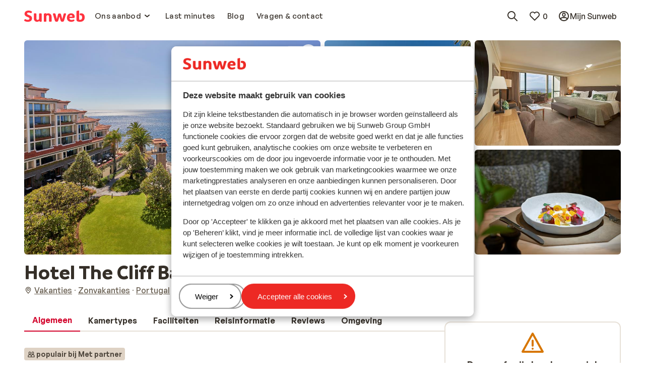

--- FILE ---
content_type: application/javascript; charset=UTF-8
request_url: https://www.sunweb.nl/_next/static/chunks/pages/%5B%5B...slug%5D%5D-a9d162141ba7a778.js
body_size: 650
content:
(self.webpackChunk_N_E=self.webpackChunk_N_E||[]).push([[120],{19335:function(n,e,t){(window.__NEXT_P=window.__NEXT_P||[]).push(["/[[...slug]]",function(){return t(41019)}])},41019:function(n,e,t){"use strict";t.r(e),t.d(e,{Page:function(){return s},__N_SSG:function(){return i}});var r=t(57460),o=t(2281),u=t(31288),c=t(46480),_=t(95066),a=t(59609),i=!0;function s(n){var{reactComponentsList:e,reactComponentParameters:t,getComponentIndex:i=u.c,pickComponentsFromIndex:s=c.K,reactPageRegistry:f=a.A}=n,p=(0,o._)(n,["reactComponentsList","reactComponentParameters","getComponentIndex","pickComponentsFromIndex","reactPageRegistry"]);return _.Z.createRenderingStrategy(p,f).renderPageComponent((0,r._)({reactComponentsList:e,reactComponentParameters:t,getComponentIndex:i,pickComponentsFromIndex:s,reactPageRegistry:f},p))}e.default=s}},function(n){n.O(0,[888,774,179],function(){return n(n.s=19335)}),_N_E=n.O()}]);
//# sourceMappingURL=[[...slug]]-a9d162141ba7a778.js.map